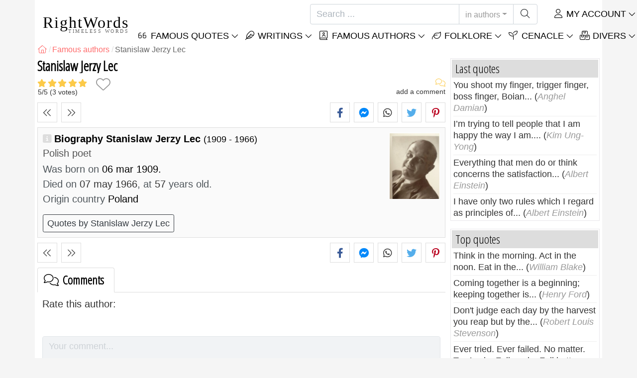

--- FILE ---
content_type: text/html; charset=utf-8
request_url: https://rightwords.eu/authors/biography/stanislaw-jerzy-lec
body_size: 9229
content:
<!DOCTYPE html><html lang="en"><head><meta charset="utf-8"><meta http-equiv="X-UA-Compatible" content="IE=edge"><meta name="viewport" content="width=device-width, initial-scale=1"><title>Stanislaw Jerzy Lec, Polish poet - RightWords</title><meta name="description" content="Biography Stanislaw Jerzy Lec: was born on 06 mar 1909, died on 07 may 1966, at 57 years old. (Poland)"><meta property="fb:app_id" content="332435756827526"><meta property="og:title" content="Stanislaw Jerzy Lec, Polish poet"><meta property="og:description" content="Biography Stanislaw Jerzy Lec: was born on 06 mar 1909, died on 07 may 1966, at 57 years old. (Poland)"><meta property="og:type" content="website"><meta property="og:url" content="https://rightwords.eu/authors/biography/stanislaw-jerzy-lec"><meta property="og:image" content="https://rightwords.eu/imgupl/author/stanislaw-jerzy-lec--663.jpg"><meta property="og:locale" content="en_US"><meta name="language" content="en"><meta name="robots" content="index,follow, max-snippet:-1, max-image-preview:large, max-video-preview:-1"><meta name="category" content="art,literature"><link rel="canonical" href="https://rightwords.eu/authors/biography/stanislaw-jerzy-lec"><meta name="msapplication-tap-highlight" content="no"><meta name="mobile-web-app-capable" content="yes"><meta name="application-name" content="RightWords"><meta name="msapplication-TileImage" content="/assets/img/shortcut-icon/icon-192x192.png"><meta name="msapplication-TileColor" content="#FFF"><meta name="theme-color" content="#FFF"><link rel="shortcut icon" type="image/x-icon" href="/favicon.ico"><link rel="manifest" href="/data/manifest/manifest-en.json"><link rel="stylesheet" href="/assets/vendors/font-awesome/subset-6.4.0/css/all.1760291870.css"><link rel="preconnect" href="https://fonts.googleapis.com"><link rel="preconnect" href="https://fonts.gstatic.com" crossorigin><link rel="preload" as="style" href="https://fonts.googleapis.com/css?family=Open+Sans+Condensed:300&display=swap&subset=latin-ext"><link rel="stylesheet" href="https://fonts.googleapis.com/css?family=Open+Sans+Condensed:300&display=swap&subset=latin-ext"><link href="/assets/dist/css/site/author-details.1760291870.css" rel="stylesheet"><link rel="preload" fetchpriority="high" as="image" href="/imgupl/author/stanislaw-jerzy-lec--sm-663.jpg" type="image/jpeg">
<script type="application/ld+json">
{ 
	"@context": "https://schema.org", 
	"@graph": [ 
		{ 
			"@type": "WebSite", 
			"@id": "https://rightwords.eu/#website", 
			"url": "https://rightwords.eu/", 
			"name": "RightWords", 
			"description": "Right words from all times and from all over the world, with different themes, written by famous authors or words said by the forefathers-folklore: famous quotes, famous authors, proverbs, old sayings, riddles,  carols, traditional songs.", 
			"publisher": { 
				"@id": "https://rightwords.eu/#organization" 
			}, 
			"potentialAction": [ 
				{ 
					"@type": "SearchAction", 
					"target": { 
						"@type": "EntryPoint", 
						"urlTemplate": "https://rightwords.eu/authors/search?q={q}" 
					}, 
					"query-input": { 
						"@type": "PropertyValueSpecification", 
						"valueRequired": true, 
						"valueName": "q" 
					} 
				} 
			], 
			"inLanguage": "en" 
		}, 
		{ 
			"@type": "Organization", 
			"@id": "https://rightwords.eu/#organization", 
			"name": "RightWords", 
			"url": "https://rightwords.eu/", 
			"logo": { 
				"@type": "ImageObject", 
				"inLanguage": "en", 
				"@id": "https://rightwords.eu/#/schema/logo/image/", 
				"url": "https://rightwords.eu/assets/img/logo/rightwords-logo-rounded-256.png", 
				"contentUrl": "https://rightwords.eu/assets/img/logo/rightwords-logo-rounded-256.png", 
				"width": 256, 
				"height": 256, 
				"caption": "RightWords" 
			}, 
			"image": { 
				"@id": "https://rightwords.eu/#/schema/logo/image/" 
			}, 
			"brand": "RightWords", 
			"publishingPrinciples": "https://rightwords.eu/privacy" 
		}, 
		{ 
			"@type": "WebPage", 
			"@id": "https://rightwords.eu/authors/biography/stanislaw-jerzy-lec#webpage", 
			"url": "https://rightwords.eu/authors/biography/stanislaw-jerzy-lec", 
			"name": "Stanislaw Jerzy Lec,  Polish poet", 
			"mainEntity": { 
				"@id": "https://rightwords.eu/authors/biography/stanislaw-jerzy-lec#author" 
			}, 
			"headline": "Stanislaw Jerzy Lec,  Polish poet", 
			"description": "Biography Stanislaw Jerzy Lec: was born on 06 mar 1909, died on 07 may 1966, at 57 years old. (Poland)", 
			"publisher": { 
				"@id": "https://rightwords.eu/#organization" 
			}, 
			"inLanguage": "en", 
			"isPartOf": { 
				"@id": "https://rightwords.eu/#website" 
			}, 
			"about": { 
				"@id": "https://rightwords.eu/authors/biography/stanislaw-jerzy-lec#author" 
			}, 
			"primaryImageOfPage": { 
				"@id": "https://rightwords.eu/#primaryimage" 
			}, 
			"image": { 
				"@type": "ImageObject", 
				"@id": "https://rightwords.eu/#primaryimage" 
			}, 
			"breadcrumb": { 
				"@id": "https://rightwords.eu/authors/biography/stanislaw-jerzy-lec#breadcrumb" 
			} 
		}, 
		{ 
			"@type": "ImageObject", 
			"inLanguage": "en", 
			"@id": "https://rightwords.eu/#primaryimage", 
			"url": "https://rightwords.eu/imgupl/author/stanislaw-jerzy-lec--663.jpg", 
			"contentUrl": "https://rightwords.eu/imgupl/author/stanislaw-jerzy-lec--663.jpg", 
			"caption": "Stanislaw Jerzy Lec,  Polish poet" 
		},  
		{ 
			"@type": "BreadcrumbList", 
			"@id": "https://rightwords.eu/authors/biography/stanislaw-jerzy-lec#breadcrumb", 
			"itemListElement": [
				{ 
					"@type": "ListItem",
					"position": 1,
					"name": "Home - RightWords",
					"item": "https://rightwords.eu/"
				},
				{ 
					"@type": "ListItem",
					"position": 2,
					"name": "Famous authors",
					"item": "https://rightwords.eu/authors"
				},
				{ 
					"@type": "ListItem",
					"position": 3,
					"name": "Stanislaw Jerzy Lec"
				}
			]
		}
	] 
} 
</script>
<script type="application/ld+json">{
	"@context": "https://schema.org", 
	"@type": "Person", 
	"@id": "https://rightwords.eu/authors/biography/stanislaw-jerzy-lec#author", 
	"mainEntityOfPage": { 
		"@type": "WebPage", 
		"@id":"https://rightwords.eu/authors/biography/stanislaw-jerzy-lec" 
	}, 
	"isPartOf": { 
		"@id": "https://rightwords.eu/#website" 
	}, 
	"url": "https://rightwords.eu/authors/biography/stanislaw-jerzy-lec", 
	"inLanguage": "en", 
	"datePublished": "2007-07-12T00:00:00+03:00", 
	"dateModified": "2017-11-30T17:38:16+02:00", 
	"name": "Stanislaw Jerzy Lec", 
	"givenName": "Stanislaw Jerzy", 
	"familyName": "Lec", 
	"image": "https://rightwords.eu/imgupl/author/stanislaw-jerzy-lec--663.jpg", 
	"jobTitle": " Polish poet", 
	"birthDate": "1909-03-06", 
	"deathDate": "1966-05-07", 
"nationality": {"@type": "Country","name": "Poland"}, 
	"description": "Biography Stanislaw Jerzy Lec: was born on 06 mar 1909, died on 07 may 1966, at 57 years old. (Poland)", 
	"keywords": ["stanislaw jerzy lec"]
}</script>
</head><body><header id="header-menu" class="fixed-top"><nav class="container navbar navbar-light navbar-expand-xl"><a class="navbar-brand" href="/"><span class="nb-rw">RightWords</span><span class="nb-tw text-uppercase">Timeless Words</span></a><a class="navbar-toggler" href="/auth" title="My account"><i class="fal fa-user fa-fw" aria-hidden="true"></i></a><button class="navbar-toggler" type="button" data-toggle="collapse" data-target="#navbar-search" aria-controls="navbar-search" aria-expanded="false" aria-label="Toggle search"><i class="fal fa-magnifying-glass fa-fw"></i></button><button class="navbar-toggler mr-0 pr-0 collapsed" type="button" data-toggle="collapse" data-target="#navbar-menu" aria-controls="navbar-menu" aria-expanded="false" aria-label="Toggle navigation"><span class="icon-bar top-bar"></span><span class="icon-bar middle-bar"></span><span class="icon-bar bottom-bar"></span></button><div class="wrapper-navbar-nav"><div class="d-xl-inline-flex flex-xl-nowrap"><div class="collapse navbar-collapse" id="navbar-search"><form action="/authors/search" data-lang_iso="en" role="search"><div class="input-group"><input id="nb-text-search" name="q" type="text" placeholder="Search ..." class="form-control" aria-label="Search"><div class="input-group-append"><button type="button" class="btn dropdown-toggle" data-toggle="dropdown" aria-haspopup="true" aria-expanded="false">in authors</button><ul class="dropdown-menu dropdown-menu-right"><li class="dropdown-item" data-action="/quotes/search">in quotes</li><li class="dropdown-item" data-action="/folklore/search">in folklore</li><li class="dropdown-item active" data-action="/authors/search">in authors</li><li class="dropdown-item" data-action="/cenacle/search">in cenacle</li><li class="dropdown-item" data-action="/dictionary/search">in dictionary</li><li class="dropdown-item" data-action="/articles/search">in articles</li><li class="dropdown-item" data-action="/poems/search">in poems</li><li class="dropdown-item" data-action="/songs/search">in songs</li></ul><button class="btn" type="submit" aria-label="Search"><i class="fal fa-magnifying-glass fa-fw"></i></button></div></div></form></div><div class="collapse navbar-collapse" id="navbar-member"><ul class="navbar-nav"><li class="nav-item dropdown"><a class="nav-link dropdown-toggle text-uppercase" href="/auth" id="dropdown-myaccount" data-toggle="dropdown" aria-haspopup="true" aria-expanded="false"><i class="fal fa-user fa-fw"></i> My account</a><div class="dropdown-menu dropdown-menu-right" aria-labelledby="dropdown-myaccount"><a class="dropdown-item" href="/auth#login"><i class="fal fa-right-to-bracket fa-fw"></i> Login</a><a class="dropdown-item" href="/auth#register"><i class="fal fa-user fa-fw"></i> Register</a><a class="dropdown-item" href="/auth#forgotten-password"><i class="fal fa-key fa-fw"></i> Forgotten password</a></div></li></ul></div></div><div class="collapse navbar-collapse justify-content-end" id="navbar-menu"><ul class="navbar-nav"><li class="nav-item dropdown"><a class="nav-link dropdown-toggle text-uppercase" href="/quotes" id="dropdown-quotes" data-toggle="dropdown" aria-haspopup="true" aria-expanded="false"><i class="fal fa-quote-left fa-fw"></i> Famous Quotes</a><div class="dropdown-menu" aria-labelledby="dropdown-quotes"><a class="dropdown-item" href="/quotes/quotes-of-the-day"><i class="fal fa-angle-right fa-fw"></i> Quotes of the day</a><a class="dropdown-item" href="/quotes/top-famous-quotes"><i class="fal fa-angle-right fa-fw"></i> Top quotes</a><a class="dropdown-item" href="/quotes/most-commented-quotes"><i class="fal fa-angle-right fa-fw"></i> Most commented quotes</a><a class="dropdown-item" href="/quotes/most-favorite-quotes"><i class="fal fa-angle-right fa-fw"></i> Most favorite quotes</a><a class="dropdown-item" href="/quotes/most-voted-quotes"><i class="fal fa-angle-right fa-fw"></i> Most voted quotes</a><a class="dropdown-item" href="/quotes/last-quotes"><i class="fal fa-angle-right fa-fw"></i> Last quotes</a><a class="dropdown-item" href="/quotes/random-quotes"><i class="fal fa-angle-right fa-fw"></i> Random quotes</a><div class="dropdown-divider"></div><a class="dropdown-item" href="/quotes/themes"><i class="fal fa-angle-right fa-fw"></i> Famous quotes on themes</a><a class="dropdown-item" href="/quotes/authors"><i class="fal fa-angle-right fa-fw"></i> Famous quotes on authors</a><a class="dropdown-item" href="/definitions"><i class="fal fa-angle-right fa-fw"></i> Quotes definitions</a><div class="dropdown-divider"></div><a class="dropdown-item" href="/my-account/contribution/quotes/form"><i class="fal fa-plus fa-fw"></i> Propose a quote</a></div></li><li class="nav-item dropdown"><a class="nav-link dropdown-toggle text-uppercase" href="#" id="dropdown-writings" data-toggle="dropdown" aria-haspopup="true" aria-expanded="false"><i class="fal fa-feather fa-fw"></i> Writings</a><div class="dropdown-menu" aria-labelledby="dropdown-writings"><a class="dropdown-item" href="/poems"><i class="fal fa-angle-right fa-fw"></i> Poems</a><a class="dropdown-item" href="/songs"><i class="fal fa-angle-right fa-fw"></i> Songs</a><div class="dropdown-divider"></div><a class="dropdown-item" href="/my-account/contribution/writings/form"><i class="fal fa-plus fa-fw"></i> Propose a writing</a></div></li><li class="nav-item dropdown"><a class="nav-link dropdown-toggle text-uppercase" href="/authors/photo-gallery" id="dropdown-authors" data-toggle="dropdown" aria-haspopup="true" aria-expanded="false"><i class="fal fa-book-user fa-fw"></i> Famous authors</a><div class="dropdown-menu" aria-labelledby="dropdown-authors"><a class="dropdown-item" href="/authors"><i class="fal fa-angle-right fa-fw"></i> Authors Index</a><a class="dropdown-item" href="/authors/photo-gallery"><i class="fal fa-angle-right fa-fw"></i> Authors photo gallery</a><a class="dropdown-item" href="/authors/top-authors"><i class="fal fa-angle-right fa-fw"></i> Top famous authors</a><a class="dropdown-item" href="/authors/last-authors"><i class="fal fa-angle-right fa-fw"></i> Latest authors</a></div></li><li class="nav-item dropdown"><a class="nav-link dropdown-toggle text-uppercase" href="/folklore" id="dropdown-folklore" data-toggle="dropdown" aria-haspopup="true" aria-expanded="false"><i class="fal fa-leaf fa-fw"></i> Folklore</a><div class="dropdown-menu" aria-labelledby="dropdown-folklore"><a class="dropdown-item" href="/folklore/proverbs-and-old-sayings" title="Proverbs and old sayings"><i class="fal fa-angle-right fa-fw" aria-hidden="true"></i> Proverbs and old sayings</a><a class="dropdown-item" href="/folklore/traditions-and-superstitions" title="Traditions and superstitions"><i class="fal fa-angle-right fa-fw" aria-hidden="true"></i> Traditions and superstitions</a><a class="dropdown-item" href="/folklore/spells-and-incantations" title="Spells and incantations"><i class="fal fa-angle-right fa-fw" aria-hidden="true"></i> Spells and incantations</a><a class="dropdown-item" href="/folklore/traditional-songs" title="Traditional Songs"><i class="fal fa-angle-right fa-fw" aria-hidden="true"></i> Traditional Songs</a><a class="dropdown-item" href="/folklore/riddles" title="Riddles"><i class="fal fa-angle-right fa-fw" aria-hidden="true"></i> Riddles</a><a class="dropdown-item" href="/folklore/carols" title="Carols"><i class="fal fa-angle-right fa-fw" aria-hidden="true"></i> Carols</a><div class="dropdown-divider"></div><a class="dropdown-item" href="/my-account/contribution/folklore/form"><i class="fal fa-plus fa-fw"></i> Propose folklore</a></div></li><li class="nav-item dropdown"><a class="nav-link dropdown-toggle text-uppercase" href="/cenacle" id="dropdown-cenacle" data-toggle="dropdown" aria-haspopup="true" aria-expanded="false"><i class="fal fa-seedling fa-fw"></i> Cenacle</a><div class="dropdown-menu" aria-labelledby="dropdown-cenacle"><a class="dropdown-item" href="/cenacle/top-cenacle"><i class="fal fa-angle-right fa-fw"></i> Top cenacle</a><a class="dropdown-item" href="/cenacle/last-cenacle"><i class="fal fa-angle-right fa-fw"></i> Last cenacle</a><div class="dropdown-divider"></div><a class="dropdown-item" href="/cenacle/category/prose"><i class="fal fa-angle-right fa-fw"></i> Prose</a><a class="dropdown-item" href="/cenacle/category/poetry"><i class="fal fa-angle-right fa-fw"></i> Poetry</a><a class="dropdown-item" href="/cenacle/category/dramaturgy"><i class="fal fa-angle-right fa-fw"></i> Dramaturgy</a><a class="dropdown-item" href="/cenacle/category/diverse"><i class="fal fa-angle-right fa-fw"></i> Diverse</a><div class="dropdown-divider"></div><a class="dropdown-item" href="/cenacle/members"><i class="fal fa-angle-right fa-fw"></i> Cenacle members</a><div class="dropdown-divider"></div><a class="dropdown-item" href="/my-account/contribution/cenacle/form"><i class="fal fa-plus fa-fw"></i> Post in cenacle</a></div></li><li class="nav-item dropdown"><a class="nav-link dropdown-toggle text-uppercase" href="#" id="dropdown-divers" data-toggle="dropdown" aria-haspopup="true" aria-expanded="false"><i class="fal fa-boxes-stacked fa-fw"></i> Divers</a><div class="dropdown-menu dropdown-menu-right" aria-labelledby="dropdown-divers"><a class="dropdown-item" href="/events-of-the-day"><i class="fal fa-calendar-days fa-fw"></i> Events of the day</a><a class="dropdown-item" href="/dictionary"><i class="fal fa-book fa-fw"></i> Dictionary terms</a><a class="dropdown-item" href="/articles"><i class="fal fa-file fa-fw"></i> Articles</a><a class="dropdown-item" href="/contact"><i class="fal fa-file-signature fa-fw"></i> Contact</a></div></li></ul></div></div></nav></header><div id="page" class="container"><nav class="breadcrumb-scroll" aria-label="breadcrumb"><ol class="breadcrumb flex-row" itemscope itemtype="http://schema.org/BreadcrumbList"><li class="breadcrumb-item" itemprop="itemListElement" itemscope itemtype="http://schema.org/ListItem"><a href="/" itemprop="item" itemtype="http://schema.org/Thing" title="RightWords" aria-label="RightWords"><span itemprop="name" class="fal fa-house fa-fw" aria-hidden="true"><i hidden>Home</i></span><meta itemprop="position" content="1"></a></li><li class="breadcrumb-item" itemprop="itemListElement" itemscope itemtype="http://schema.org/ListItem"><a href="/authors" itemtype="http://schema.org/Thing" itemprop="item"><span itemprop="name">Famous authors</span></a><meta itemprop="position" content="2"></li><li class="breadcrumb-item active" aria-current="page">Stanislaw Jerzy Lec</li></ol></nav><main id="page-main" class="author-details"><h1 class="title animated fadeInDown">Stanislaw Jerzy Lec</h1><section class="d-flex justify-content-between stats-top" aria-label="Votes/Comments/Favorites"><div class="vc-top-stars scroll-link" data-id="vote-comments" aria-label="vote now" title="vote now"><i class="note-fa n50" aria-hidden="true"></i><small><span class="votes-avg">5</span>/<span>5</span> (<span class="votes-nb" itemprop="ratingCount">3</span> votes)</small></div><button type="button" class="btn btn-fav" aria-hidden="true" title="Add to favorites" aria-label="Add to favorites" data-table="author" data-id="663"></button><div class="vc-top-comments scroll-link text-right" data-id="vote-comments" aria-label="see comments / add a comment" title="see comments / add a comment"><i class="fal fa-comments fa-fw" aria-hidden="true"></i><small><span class="comments-nb"></span> add a comment</small></div></section><aside class="useful-box ub-full"><div class="nav-items-details nid-btns nid-left-sep"><a class="nav-prev" href="/authors/biography/fran-lebowitz" title="Previous author Fran Lebowitz" data-anchor=""></a><a class="nav-next" href="/authors/biography/bruce-lee" title="Next author Bruce Lee" data-anchor=""></a></div><div class="social-share-custom ssc-color ssc-bd-grey text-center" aria-label="Share"><span class="ssc-btn sscb-facebook"><i class="fab fa-facebook-f fa-fw" aria-hidden="true"></i></span><span class="ssc-btn sscb-fbmessenger" title="Facebook Messenger"><i class="fab fa-facebook-messenger fa-fw" aria-hidden="true"></i></span><span class="ssc-btn sscb-whatsapp" title="WhatsApp"><i class="fab fa-whatsapp fa-fw"></i></span><span class="ssc-btn sscb-twitter"><i class="fab fa-twitter fa-fw" aria-hidden="true"></i></span><span class="ssc-btn sscb-pinterest" data-pin-do="buttonPin" data-pin-custom="true"><i class="fab fa-pinterest-p fa-fw" aria-hidden="true"></i></span></div></aside><div class="box-heading ad-data clearfix"><div class="ad-summary"><img fetchpriority="high" class="ads-photo" src="/imgupl/author/stanislaw-jerzy-lec--sm-663.jpg" width="102" height="132" alt="Stanislaw Jerzy Lec"><h2>Biography Stanislaw Jerzy Lec <em>(1909 - 1966)</em></h2><h3> Polish poet</h3><div><span>Was born on</span> 06 mar 1909.<br><span>Died on  <i>07 may 1966</i>, at  <i>57</i> years old.</span></div><div><span>Origin country</span> Poland</div><a class="btn btn-outline-dark btn-sm mt-3 mb-0 mr-2" href="/quotes/authors/stanislaw-jerzy-lec">Quotes by Stanislaw Jerzy Lec</a></div></div><aside class="useful-box ub-full"><div class="nav-items-details nid-btns nid-left-sep"><a class="nav-prev" href="/authors/biography/fran-lebowitz" title="Previous author Fran Lebowitz" data-anchor=""></a><a class="nav-next" href="/authors/biography/bruce-lee" title="Next author Bruce Lee" data-anchor=""></a></div><div class="social-share-custom ssc-color ssc-bd-grey text-center" aria-label="Share"><span class="ssc-btn sscb-facebook"><i class="fab fa-facebook-f fa-fw" aria-hidden="true"></i></span><span class="ssc-btn sscb-fbmessenger" title="Facebook Messenger"><i class="fab fa-facebook-messenger fa-fw" aria-hidden="true"></i></span><span class="ssc-btn sscb-whatsapp" title="WhatsApp"><i class="fab fa-whatsapp fa-fw"></i></span><span class="ssc-btn sscb-twitter"><i class="fab fa-twitter fa-fw" aria-hidden="true"></i></span><span class="ssc-btn sscb-pinterest" data-pin-do="buttonPin" data-pin-custom="true"><i class="fab fa-pinterest-p fa-fw" aria-hidden="true"></i></span></div></aside><section id="vote-comments" class="vote-comments box-section" data-table-name="author" data-table-id="663" data-table-member-id="1" data-table-member-username="" data-table-member-initial="" data-table-member-photo="" aria-label="Rating / Comments"><h2 class="vc-title bs-header" data-count=""><i class="fal fa-comments fa-fw" aria-hidden="true"></i> Comments</h2><div class="vc-form bs-content border-bottom-0" data-table="author" data-id="663" data-rate-hint1="not good" data-rate-hint2="so so" data-rate-hint3="good" data-rate-hint4="very good" data-rate-hint5="excellent"><div class="vcf-title">Rate this author:</div><div class="vcf-stars"><input class="vcfs-input" type="hidden" data-filled="fas fa-star fa-2x" data-empty="fal fa-star fa-2x"></div><div class="vcf-content disabled "><textarea rows="4" cols="40" placeholder="Your comment..." disabled class="form-control" aria-label="Comment"></textarea><input type="text" name="firstname" value="" maxlength="20" placeholder="Your name..." disabled="disabled" class="form-control vcfc-firstname mb-1" aria-label="Your name"><div class="vcf-captcha"><label>Secure code:</label><img loading="lazy" src="/captcha/captcha.php?1768552764" width="78" height="30" alt="Generate another secure code" title="Generate another secure code" class="captcha captcha-math">= &nbsp; <input type="text" name="captcha" maxlength="4" value="" title="Secure code" class="form-control form-control-sm input-captcha-math"></div><div class="text-right mt-2"><button type="button" disabled class="btn-post-comment btn btn-sm btn-primary pl-3">Send <i class="fas fa-angle-right fa-fw"></i></button></div></div></div><div id="vc-list" data-total="0" data-count="0" data-nb_rows_per_page="10" data-page="1" data-nb_pages="0"></div></section><div class="box-section mb-4"><h2 class="bs-header"><i class="fas fa-comments fa-fw" aria-hidden="true"></i> Quotes Stanislaw Jerzy Lec</h2><div class="bs-content"><div class="row listing-basic"><article class="item have-photo col-12 col-md-6"><img loading="lazy" class="i-photo-r" src="/imgupl/author/stanislaw-jerzy-lec--xs-663.jpg" width="50" height="50" alt="Stanislaw Jerzy Lec"><h2 class="i-title mb-0"><a href="/quotes/youth-is-the-gift-of-nature-but-age-is-a-work-of-art--33955">Youth is the gift of nature, but age is a work of art.</a></h2><div class="i-sf d-flex justify-content-between"><div class="i-stats"><span data-content="0/5" title="0/5, 0 votes" class="off"><i class="fal fa-star" aria-hidden="true"></i></span><span data-content="0" title="0 comments" class="off"><i class="fal fa-comments" aria-hidden="true"></i></span><span data-content="0" class="off"><i class="fal fa-heart" aria-hidden="true"></i></span></div><div class="i-fav"><span class="btn-fav" title="Add to favorites" data-id="33955" data-table="quote"></span></div></div><div class="i-info hr-bottom">Quote by <span onclick="window.location='/quotes/authors/stanislaw-jerzy-lec'" class="cursor-click">Stanislaw Jerzy Lec</span> about <span class="i-url" onclick="window.location='/quotes/themes/olderness';">olderness</span>, <span class="i-url" onclick="window.location='/quotes/themes/youth';">youth</span>, <span class="i-url" onclick="window.location='/quotes/themes/gifts';">gifts</span>, <span class="i-url" onclick="window.location='/quotes/themes/age';">age</span>, <span class="i-url" onclick="window.location='/quotes/themes/art';">art</span>, <span class="i-url" onclick="window.location='/quotes/themes/magic';">magic</span>, <span class="i-url" onclick="window.location='/quotes/themes/nature';">nature</span>, <span class="i-url" onclick="window.location='/quotes/themes/work';">work</span></div></article></div></div><div class="text-right font-italic"><small><a href="/quotes/authors/stanislaw-jerzy-lec" title="see all: Quotes Stanislaw Jerzy Lec">Quotes Stanislaw Jerzy Lec (see all) <i class="fas fa-angle-right fa-fw"></i></a></small></div></div><div class="box-section mb-4"><h2 class="bs-header"><i class="fal fa-tags fa-fw" aria-hidden="true"></i> Quotes by Stanislaw Jerzy Lec, themes</h2><div class="bs-content fsize-sm"><a href="/quotes/authors/stanislaw-jerzy-lec/age" class="mr-3 mb-1"><i class="fal fa-tag fa-fw text-warning mr-1" aria-hidden="true"></i>Quotes by Stanislaw Jerzy Lec about <b>Age</b></a> <a href="/quotes/authors/stanislaw-jerzy-lec/art" class="mr-3 mb-1"><i class="fal fa-tag fa-fw text-warning mr-1" aria-hidden="true"></i>Quotes by Stanislaw Jerzy Lec about <b>Art</b></a> <a href="/quotes/authors/stanislaw-jerzy-lec/gifts" class="mr-3 mb-1"><i class="fal fa-tag fa-fw text-warning mr-1" aria-hidden="true"></i>Quotes by Stanislaw Jerzy Lec about <b>Gifts</b></a> <a href="/quotes/authors/stanislaw-jerzy-lec/magic" class="mr-3 mb-1"><i class="fal fa-tag fa-fw text-warning mr-1" aria-hidden="true"></i>Quotes by Stanislaw Jerzy Lec about <b>Magic</b></a> <a href="/quotes/authors/stanislaw-jerzy-lec/nature" class="mr-3 mb-1"><i class="fal fa-tag fa-fw text-warning mr-1" aria-hidden="true"></i>Quotes by Stanislaw Jerzy Lec about <b>Nature</b></a> <a href="/quotes/authors/stanislaw-jerzy-lec/olderness" class="mr-3 mb-1"><i class="fal fa-tag fa-fw text-warning mr-1" aria-hidden="true"></i>Quotes by Stanislaw Jerzy Lec about <b>Olderness</b></a> <a href="/quotes/authors/stanislaw-jerzy-lec/work" class="mr-3 mb-1"><i class="fal fa-tag fa-fw text-warning mr-1" aria-hidden="true"></i>Quotes by Stanislaw Jerzy Lec about <b>Work</b></a> <a href="/quotes/authors/stanislaw-jerzy-lec/youth" class="mr-3 mb-1"><i class="fal fa-tag fa-fw text-warning mr-1" aria-hidden="true"></i>Quotes by Stanislaw Jerzy Lec about <b>Youth</b></a> </div></div></main><div id="page-right"><div class="box1"><div class="b1-title">Last quotes</div><div class="b1-content b1c-list1"><div class="item"><a href="/quotes/you-shoot-my-finger-trigger-finger-boss-finger-boian--278656">You shoot my finger, trigger finger, boss finger, Boian...</a> (<em>Anghel Damian</em>)</div><div class="item"><a href="/quotes/i-m-trying-to-tell-people-that-i-am-happy-the-way-i-am--278327">I’m trying to tell people that I am happy the way I am....</a> (<em>Kim Ung-Yong</em>)</div><div class="item"><a href="/quotes/everything-that-men-do-or-think-concerns-the-satisfaction--278325">Everything that men do or think concerns the satisfaction...</a> (<em>Albert Einstein</em>)</div><div class="item"><a href="/quotes/i-have-only-two-rules-which-i-regard-as-principles-of--278323">I have only two rules which I regard as principles of...</a> (<em>Albert Einstein</em>)</div></div></div><div class="box1"><div class="b1-title">Top quotes</div><div class="b1-content b1c-list1"><div class="item"><a href="/quotes/think-in-the-morning-act-in-the-noon-eat-in-the--605">Think in the morning. Act in the noon. Eat in the...</a> (<em>William Blake</em>)</div><div class="item"><a href="/quotes/coming-together-is-a-beginning-keeping-together-is--7528">Coming together is a beginning; keeping together is...</a> (<em>Henry Ford</em>)</div><div class="item"><a href="/quotes/don-t-judge-each-day-by-the-harvest-you-reap-but-by-the--27669">Don't judge each day by the harvest you reap but by the...</a> (<em>Robert Louis Stevenson</em>)</div><div class="item"><a href="/quotes/ever-tried-ever-failed-no-matter-try-again-fail-again-fail-better--273115">Ever tried. Ever failed. No matter. Try Again. Fail again. Fail better.</a> (<em>Samuel Beckett</em>)</div></div></div><div class="box1"><div class="b1-title">Random quotes</div><div class="b1-content b1c-list1"><div class="item"><a href="/quotes/when-history-looks-back-i-want-people-to-know-that-the--26945">When history looks back, I want people to know that the...</a> (<em>Simon Wiesenthal</em>)</div><div class="item"><a href="/quotes/peace-should-be-the-absence-of-any-form-of-life--32190">Peace should be the absence of any form of life.</a> (<em>Costel Zăgan</em>)</div><div class="item"><a href="/quotes/in-good-times-people-want-to-advertise-in-bad-times--3567">In good times, people want to advertise; in bad times,...</a> (<em>Bruce Barton</em>)</div><div class="item"><a href="/quotes/if-i-think-about-the-way-i-was-drawn-into-the-music-it--20712">If I think about the way I was drawn into the music, it...</a> (<em>Evan Parker</em>)</div></div></div><div class="box1"><div class="b1-title">Authors</div><div class="b1-content b1c-author-photo-list"><a href="/authors/biography/theodor-fontane" title="Theodor Fontane"><img loading="lazy" src="/imgupl/author/theodor-fontane--xs-28066.jpg" width="50" height="50" alt="Theodor Fontane"></a><a href="/authors/biography/matthew" title="Matthew"><img loading="lazy" src="/imgupl/author/matthew--xs-26676.jpg" width="50" height="50" alt="Matthew"></a><a href="/authors/biography/francois-de-salignac-de-la-mothe-fenelon" title="Francois de Salignac de la Mothe-Fenelon"><img loading="lazy" src="/imgupl/author/francois-de-salignac-de-la-mothe-fenelon--xs-1607.jpg" width="50" height="50" alt="Francois de Salignac de la Mothe-Fenelon"></a><a href="/authors/biography/dumitru-chioaru" title="Dumitru Chioaru"><img loading="lazy" src="/imgupl/author/dumitru-chioaru--xs-2175.jpg" width="50" height="50" alt="Dumitru Chioaru"></a><a href="/authors/biography/sheikh-saadi" title="Sheikh Saadi"><img loading="lazy" src="/imgupl/author/sheikh-saadi--xs-1224.jpg" width="50" height="50" alt="Sheikh Saadi"></a><a href="/authors/biography/jerome-robbins" title="Jerome Robbins"><img loading="lazy" src="/imgupl/author/jerome-robbins--xs-17446.jpg" width="50" height="50" alt="Jerome Robbins"></a><a href="/authors/biography/robert-serban" title="Robert Serban"><img loading="lazy" src="/imgupl/author/robert-serban--xs-3394.jpg" width="50" height="50" alt="Robert Serban"></a><a href="/authors/biography/jeremy-clarkson" title="Jeremy Clarkson"><img loading="lazy" src="/imgupl/author/jeremy-clarkson--xs-3728.jpg" width="50" height="50" alt="Jeremy Clarkson"></a><a href="/authors/biography/ioan-slavici" title="Ioan Slavici"><img loading="lazy" src="/imgupl/author/ioan-slavici--xs-1629.jpg" width="50" height="50" alt="Ioan Slavici"></a><a href="/authors/biography/ibn-al-rumi" title="Ibn al-Rumi"><img loading="lazy" src="/imgupl/author/ibn-al-rumi--xs-15755.jpg" width="50" height="50" alt="Ibn al-Rumi"></a><a href="/authors/biography/john-w-gardner" title="John W. Gardner"><img loading="lazy" src="/imgupl/author/john-w-gardner--xs-810.jpg" width="50" height="50" alt="John W. Gardner"></a><a href="/authors/biography/ian-fleming" title="Ian Fleming"><img loading="lazy" src="/imgupl/author/ian-fleming--xs-1621.jpg" width="50" height="50" alt="Ian Fleming"></a><a href="/authors/biography/camil-petrescu" title="Camil Petrescu"><img loading="lazy" src="/imgupl/author/camil-petrescu--xs-270.jpg" width="50" height="50" alt="Camil Petrescu"></a><a href="/authors/biography/helen-hayes" title="Helen Hayes"><img loading="lazy" src="/imgupl/author/helen-hayes--xs-1362.jpg" width="50" height="50" alt="Helen Hayes"></a><a href="/authors/biography/wang-wei" title="Wang Wei"><img loading="lazy" src="/imgupl/author/wang-wei--xs-29540.jpg" width="50" height="50" alt="Wang Wei"></a><a href="/authors/biography/emil-hurezeanu" title="Emil Hurezeanu"><img loading="lazy" src="/imgupl/author/emil-hurezeanu--xs-2669.jpg" width="50" height="50" alt="Emil Hurezeanu"></a></div></div><a class="d-block font-weight-bold box-shadow  mb-3" href="https://old-cures.com/remedies/anti-inflammatory-tonic-with-ginger-turmeric-black-pepper-and-other-spices--323" target="_blank"><img fetchpriority="low" loading="lazy" class="img-fluid w-100" src="https://old-cures.com/imgrw/remedy/md-323p2137.jpg" width="414" height="233" title="Recipe: Anti-inflammatory tonic with ginger, turmeric, black pepper and other spices" data-nosnippet><span class="d-block p-2 fsize-xs lheight-sm">Anti-inflammatory tonic with ginger, turmeric, black pepper and other spices</span></a><div class="box1"><div class="b1-title">Famous quotes</div><div class="sidebar-menu"><a href="/quotes/last-quotes" class="ri ri-ar">Last quotes</a><a href="/quotes/top-famous-quotes" class="ri ri-ar">Top famous quotes</a><a href="/quotes/quotes-of-the-day" class="ri ri-ar">Quotes of the day</a><a href="/quotes/random-quotes" class="ri ri-ar">Random quotes</a><a href="/quotes/themes" class="ri ri-ar">Famous quotes on themes</a><a href="/quotes/authors" class="ri ri-ar">Famous quotes on authors</a><a href="/quotes/authors/edward-a-murphy" class="ri ri-ar">Murphy's laws</a><a href="/definitions" class="ri ri-ar">Quotes definitions</a><a href="/my-account/contribution/quotes/form" class="border-bottom-0 ri ri-add">Propose a quote</a></div></div><div class="box1"><div class="b1-title">Folklore</div><div class="sidebar-menu"><a href="/folklore/last-folklore" class="ri ri-ar">Last folklore</a><a href="/folklore/top-folklore" class="ri ri-ar">Top folklore</a><a href="/folklore/proverbs-and-old-sayings" title="Proverbs and old sayings" class="ri ri-ar">Proverbs and old sayings</a><a href="/folklore/traditions-and-superstitions" title="Traditions and superstitions" class="ri ri-ar">Traditions and superstitions</a><a href="/folklore/spells-and-incantations" title="Spells and incantations" class="ri ri-ar">Spells and incantations</a><a href="/folklore/traditional-songs" title="Traditional Songs" class="ri ri-ar">Traditional Songs</a><a href="/folklore/riddles" title="Riddles" class="ri ri-ar">Riddles</a><a href="/folklore/carols" title="Carols" class="ri ri-ar">Carols</a><a href="/my-account/contribution/folklore/form" class="border-bottom-0 ri ri-add">Propose folklore</a></div></div></div></div><footer class="footer"><div class="container"><div class="row"><div class="col-6 col-sm-4 col-lg-4"><div class="s-header">RightWords</div><ul><li><a href="/quotes">Famous quotes</a></li><li><a href="/authors">Famous authors</a></li><li><a href="/folklore">Folklore</a></li><li><a href="/cenacle">Literary cenacle</a></li><li><a href="/dictionary">Dictionary</a></li><li><a href="/events-of-the-day">Events of the day</a></li><li><a href="/articles">Articles</a></li></ul></div><div class="col-6 col-sm-4 col-lg-4"><div class="s-header">About us</div><ul><li><a href="/about-us">About us</a></li><li><a href="/tac">Terms and conditions</a></li><li><a href="/privacy">Privacy policy</a></li><li><a href="/contact">Contact</a></li></ul></div><div class="col-12 col-sm-4 col-lg-4"><div class="s-header">Social pages</div><div class="footer-social"><a href="https://www.facebook.com/RightWordsEu/" target="_blank" rel="noopener" title="FaceBook"><i class="fab fa-facebook-f fa-fw"></i></a></div></div><div class="col-12 brief-main text-justify clearfix"><img loading="lazy" class="bg-transparent mr-2 float-left" src="/assets/img/shortcut-icon/icon-48x48.png" width="48" height="48" alt="RightWords">Right words from all times and from all over the world, with different themes, written by <strong>famous authors</strong> or words said by the forefathers <strong>folklore</strong>: <strong><em>famous quotes</em></strong>, <strong><em>famous authors</em></strong>, <strong><em>proverbs and old sayings</em></strong>, <strong><em>riddles</em></strong>, <strong><em>spells and incantations</em></strong>, <strong><em>carols</em></strong>, <strong><em>traditional songs</em></strong>, <strong><em>traditions and superstitions</em></strong>.</div></div><hr><div class="f-copyright">Copyright &copy; 2007-2026 RightWords<br>Web Design by <a href="https://yourchoice.ro/" target="_blank" rel="noopener">YourCHOICE</a>, Friday, 16 January 2026</div></div></footer><div id="fb-root" data-locale="en_US"></div><script>loadjs=function(){var h=function(){},o={},c={},f={};function u(e,n){if(e){var t=f[e];if(c[e]=n,t)for(;t.length;)t[0](e,n),t.splice(0,1)}}function l(e,n){e.call&&(e={success:e}),n.length?(e.error||h)(n):(e.success||h)(e)}function p(t,r,i,s){var o,e,u,n=document,c=i.async,f=(i.numRetries||0)+1,l=i.before||h,a=t.replace(/[\?|#].*$/,""),d=t.replace(/^(css|img|module|nomodule)!/,"");if(s=s||0,/(^css!|\.css$)/.test(a))(u=n.createElement("link")).rel="stylesheet",u.href=d,(o="hideFocus"in u)&&u.relList&&(o=0,u.rel="preload",u.as="style");else if(/(^img!|\.(png|gif|jpg|svg|webp)$)/.test(a))(u=n.createElement("img")).src=d;else if((u=n.createElement("script")).src=d,u.async=void 0===c||c,e="noModule"in u,/^module!/.test(a)){if(!e)return r(t,"l");u.type="module"}else if(/^nomodule!/.test(a)&&e)return r(t,"l");!(u.onload=u.onerror=u.onbeforeload=function(e){var n=e.type[0];if(o)try{u.sheet.cssText.length||(n="e")}catch(e){18!=e.code&&(n="e")}if("e"==n){if((s+=1)<f)return p(t,r,i,s)}else if("preload"==u.rel&&"style"==u.as)return u.rel="stylesheet";r(t,n,e.defaultPrevented)})!==l(t,u)&&n.head.appendChild(u)}function t(e,n,t){var r,i;if(n&&n.trim&&(r=n),i=(r?t:n)||{},r){if(r in o)throw"LoadJS";o[r]=!0}function s(n,t){!function(e,r,n){var t,i,s=(e=e.push?e:[e]).length,o=s,u=[];for(t=function(e,n,t){if("e"==n&&u.push(e),"b"==n){if(!t)return;u.push(e)}--s||r(u)},i=0;i<o;i++)p(e[i],t,n)}(e,function(e){l(i,e),n&&l({success:n,error:t},e),u(r,e)},i)}if(i.returnPromise)return new Promise(s);s()}return t.ready=function(e,n){return function(e,t){e=e.push?e:[e];var n,r,i,s=[],o=e.length,u=o;for(n=function(e,n){n.length&&s.push(e),--u||t(s)};o--;)r=e[o],(i=c[r])?n(r,i):(f[r]=f[r]||[]).push(n)}(e,function(e){l(n,e)}),t},t.done=function(e){u(e,[])},t.reset=function(){o={},c={},f={}},t.isDefined=function(e){return e in o},t}();</script><script>var Settings = { lang_iso: 'en', locale: 'en_US', url: 'https://rightwords.eu', name: "RightWords", facebook_app_id: '332435756827526', google_client_id: '188787242295-56ns8htv5d33tk94npo1hmjgldcsgne0.apps.googleusercontent.com', is_mobile: false, is_phone: false },SessionVars = { sw: 'disabled',  };loadjs(['/assets/dist/js/site/jqbs.min.js'], 'js-jqbs');function loadScriptsRW() {loadjs.ready('js-jqbs', function() {loadjs(['/assets/plugins/cookie/js.cookie.min.js'], 'js-libs');loadjs.ready('js-libs', function() {loadjs(['/assets/dist/js/site/main.1760291870.js', '/assets/dist/js/site/author-details.1760291870.js'], 'js-page');loadjs.ready('js-page', function() {loadjs('https://pagead2.googlesyndication.com/pagead/js/adsbygoogle.js?client=ca-pub-3216693118200223','adsense',{before: function (path, el) { el.setAttribute('crossorigin', 'anonymous'); },success: function () {document.querySelectorAll('ins.adsbygoogle:not([data-adsbygoogle-status])').forEach(function () {try { (adsbygoogle = window.adsbygoogle || []).push( { } ); } catch (e) { }});}});loadjs(['https://accounts.google.com/gsi/client', '/assets/dist/js/site/google-signin.1760291870.js'], 'gsi');loadjs(['https://connect.facebook.net/en_US/sdk.js#xfbml=0&version=v15.0&appId=332435756827526&autoLogAppEvents=1'], 'fb');loadjs('https://rum-static.pingdom.net/pa-5c593f87cea07b0016000a83.js');});});});}</script><script>function loadScriptGA() {window.dataLayer = window.dataLayer || [];function gtag(){ dataLayer.push(arguments); }gtag('js', new Date());loadjs('https://www.googletagmanager.com/gtag/js?id=G-GQBPMZGTH3', 'ga4', {before: function (path, el) { el.setAttribute('async', ''); },success: function () {gtag('config', 'G-GQBPMZGTH3');}});}</script><script>let scriptLoaded = false;window.addEventListener('scroll', handleUserInteraction, { once: true });window.addEventListener('click', handleUserInteraction, { once: true });window.addEventListener('mousemove', handleUserInteraction, { once: true });function removeEventListeners() {window.removeEventListener('scroll', handleUserInteraction);window.removeEventListener('click', handleUserInteraction);window.removeEventListener('mousemove', handleUserInteraction);}setTimeout(() => {if (!scriptLoaded) {console.log('timeout scriptLoaded');handleUserInteraction();}}, 10000);function handleUserInteraction() {console.log('scriptLoaded');["loadScriptsRW", "loadScriptGA"].forEach(fn => {if (typeof window[fn] === "function") {window[fn]();console.log(fn);}});scriptLoaded=true;removeEventListeners();}</script></body></html>